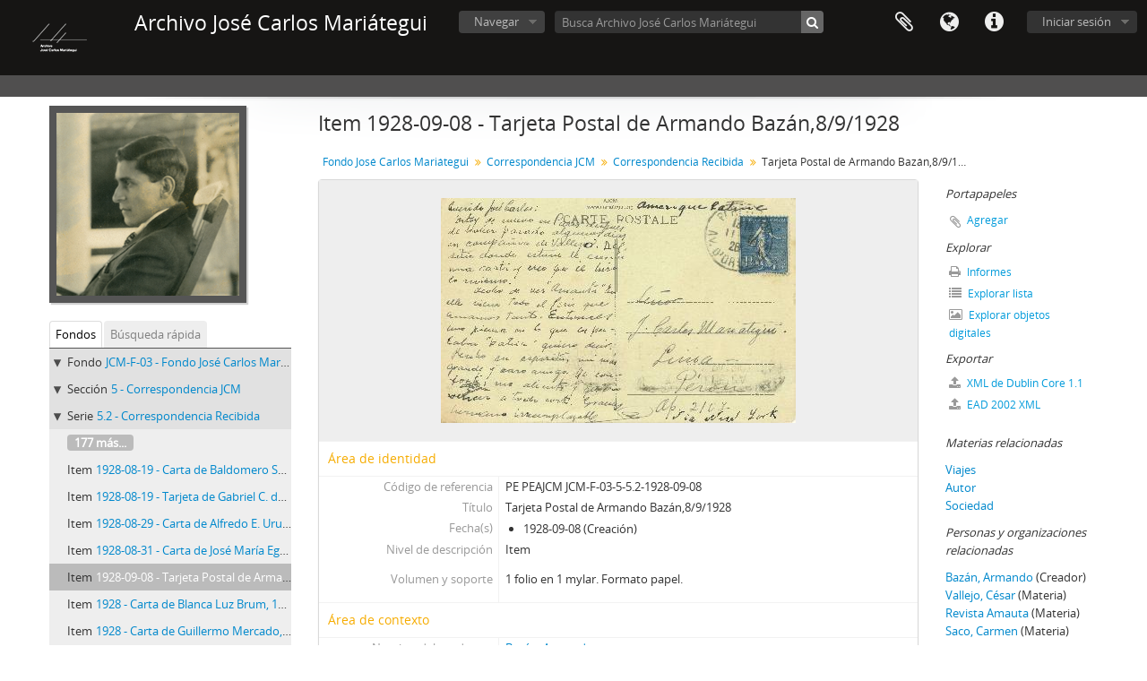

--- FILE ---
content_type: text/html; charset=utf-8
request_url: https://archivo.mariategui.org/index.php/tarjeta-postal-de-armando-bazan-8-9-1928
body_size: 9526
content:
<!DOCTYPE html>
<html lang="es" dir="ltr">
  <head>
        <meta http-equiv="Content-Type" content="text/html; charset=utf-8" />
<meta http-equiv="X-Ua-Compatible" content="IE=edge,chrome=1" />
    <meta name="title" content="Tarjeta Postal de Armando Bazán,8/9/1928 -  Archivo José Carlos Mariátegui" />
<meta name="description" content="París, 8 de setiembre de 1928
Señor
J. Carlos Mariátegui
Lima-
Pérou
Ap. 2107
Querido José Carlos:
Estoy de nuevo en París después de haber pasado ..." />
<meta name="viewport" content="initial-scale=1.0, user-scalable=no" />
    <title>Tarjeta Postal de Armando Bazán,8/9/1928 -  Archivo José Carlos Mariátegui</title>
    <link rel="shortcut icon" href="/favicon.ico"/>
    <link href="/vendor/imageflow/imageflow.packed.css" media="screen" rel="stylesheet" type="text/css" />
<link media="all" href="/plugins/arDominionPlugin/css/main.css" rel="stylesheet" type="text/css" />
    <style type="text/css">
  html, body {
    background-image: none !important;
    background-color: #ffffff !important;
  }
</style>
        <script src="/vendor/jquery.js" type="text/javascript"></script>
<script src="/plugins/sfDrupalPlugin/vendor/drupal/misc/drupal.js" type="text/javascript"></script>
<script src="/vendor/yui/yahoo-dom-event/yahoo-dom-event.js" type="text/javascript"></script>
<script src="/vendor/yui/element/element-min.js" type="text/javascript"></script>
<script src="/vendor/yui/button/button-min.js" type="text/javascript"></script>
<script src="/vendor/yui/container/container_core-min.js" type="text/javascript"></script>
<script src="/vendor/yui/menu/menu-min.js" type="text/javascript"></script>
<script src="/vendor/modernizr.js" type="text/javascript"></script>
<script src="/vendor/jquery-ui.js" type="text/javascript"></script>
<script src="/vendor/jquery.ui.resizable.min.js" type="text/javascript"></script>
<script src="/vendor/jquery.expander.js" type="text/javascript"></script>
<script src="/vendor/jquery.masonry.js" type="text/javascript"></script>
<script src="/vendor/jquery.imagesloaded.js" type="text/javascript"></script>
<script src="/vendor/bootstrap/js/bootstrap.js" type="text/javascript"></script>
<script src="/vendor/URI.js" type="text/javascript"></script>
<script src="/vendor/meetselva/attrchange.js" type="text/javascript"></script>
<script src="/js/qubit.js" type="text/javascript"></script>
<script src="/js/treeView.js" type="text/javascript"></script>
<script src="/js/clipboard.js" type="text/javascript"></script>
<script src="/vendor/imageflow/imageflow.packed.js" type="text/javascript"></script>
<script src="/js/blank.js" type="text/javascript"></script>
<script src="/js/imageflow.js" type="text/javascript"></script>
<script src="/js/dominion.js" type="text/javascript"></script>
  <script type="text/javascript">
//<![CDATA[
jQuery.extend(Qubit, {"relativeUrlRoot":""});
//]]>
</script></head>
  <body class="yui-skin-sam sfIsadPlugin index">

    
    


<header id="top-bar">

      <a id="logo" rel="home" href="/index.php/" title=""><img alt="AtoM" src="/images/logo.png" /></a>  
      <h1 id="site-name">
      <a rel="home" title="Inicio" href="/index.php/"><span> Archivo José Carlos Mariátegui</span></a>    </h1>
  
  <nav>

    
  <div id="user-menu">
    <button class="top-item top-dropdown" data-toggle="dropdown" data-target="#"
      aria-expanded="false">
        Iniciar sesión    </button>

    <div class="top-dropdown-container">

      <div class="top-dropdown-arrow">
        <div class="arrow"></div>
      </div>

      <div class="top-dropdown-header">
        <h2>¿Estás registrado?</h2>
      </div>

      <div class="top-dropdown-body">

        <form action="/index.php/user/login" method="post">
          <input type="hidden" name="next" value="https://archivo.mariategui.org/index.php/tarjeta-postal-de-armando-bazan-8-9-1928" id="next" />
          <div class="form-item form-item-email">
  <label for="email">Correo electrónico <span class="form-required" title="This field is required.">*</span></label>
  <input type="text" name="email" id="email" />
  
</div>

          <div class="form-item form-item-password">
  <label for="password">Contraseña <span class="form-required" title="This field is required.">*</span></label>
  <input type="password" name="password" autocomplete="off" id="password" />
  
</div>

          <button type="submit">Iniciar sesión</button>

        </form>

      </div>

      <div class="top-dropdown-bottom"></div>

    </div>
  </div>


    <div id="quick-links-menu" data-toggle="tooltip" data-title="Enlaces rápidos">

  <button class="top-item" data-toggle="dropdown" data-target="#" aria-expanded="false">Enlaces rápidos</button>

  <div class="top-dropdown-container">

    <div class="top-dropdown-arrow">
      <div class="arrow"></div>
    </div>

    <div class="top-dropdown-header">
      <h2>Enlaces rápidos</h2>
    </div>

    <div class="top-dropdown-body">
      <ul>
                              <li><a href="/index.php/" title="Inicio">Inicio</a></li>
                                        <li><a href="/index.php/about" title="Acerca">Acerca</a></li>
                                        <li><a href="http://bibliografia.mariategui.org" title="Biblioteca">Biblioteca</a></li>
                                        <li><a href="http://docs.accesstomemory.org/" title="Ayuda">Ayuda</a></li>
                                                                                              <li><a href="/index.php/privacy" title="Privacy Policy">Privacy Policy</a></li>
                        </ul>
    </div>

    <div class="top-dropdown-bottom"></div>

  </div>

</div>

          <div id="language-menu" data-toggle="tooltip" data-title="Idioma">

  <button class="top-item" data-toggle="dropdown" data-target="#" aria-expanded="false">Idioma</button>

  <div class="top-dropdown-container">

    <div class="top-dropdown-arrow">
      <div class="arrow"></div>
    </div>

    <div class="top-dropdown-header">
      <h2>Idioma</h2>
    </div>

    <div class="top-dropdown-body">
      <ul>
                  <li>
            <a href="/index.php/tarjeta-postal-de-armando-bazan-8-9-1928;isad?sf_culture=en" title="English">English</a>          </li>
                  <li class="active">
            <a href="/index.php/tarjeta-postal-de-armando-bazan-8-9-1928;isad?sf_culture=es" title="español">español</a>          </li>
              </ul>
    </div>

    <div class="top-dropdown-bottom"></div>

  </div>

</div>
    
    <div id="clipboard-menu" data-toggle="tooltip" data-title="Portapapeles" data-clipboard-status-url="/index.php/user/clipboardStatus" data-alert-message="Note: clipboard items unclipped in this page will be removed from the clipboard when the page is refreshed. You can re-select them now, or reload the page to remove them completely. Using the sort or print preview buttons will also cause a page reload - so anything currently deselected will be lost!">

  <button class="top-item" data-toggle="dropdown" data-target="#" aria-expanded="false">
    Portapapeles  </button>

  <div class="top-dropdown-container">

    <div class="top-dropdown-arrow">
      <div class="arrow"></div>
    </div>

    <div class="top-dropdown-header">
      <h2>Portapapeles</h2>
      <span id="count-block" data-information-object-label="Descripción archivística" data-actor-object-label="Registro de autoridad" data-repository-object-label="Institución archivística"></span>
    </div>

    <div class="top-dropdown-body">
      <ul>
        <li class="leaf" id="node_clearClipboard"><a href="/index.php/user/clipboardClear" title="Clear all selections">Clear all selections</a></li><li class="leaf" id="node_goToClipboard"><a href="/index.php/user/clipboard" title="Go to clipboard">Go to clipboard</a></li><li class="leaf" id="node_loadClipboard"><a href="/index.php/user/clipboardLoad" title="Load clipboard">Load clipboard</a></li><li class="leaf" id="node_saveClipboard"><a href="/index.php/user/clipboardSave" title="Save clipboard">Save clipboard</a></li>      </ul>
    </div>

    <div class="top-dropdown-bottom"></div>

  </div>

</div>

    
  </nav>

  <div id="search-bar">

    <div id="browse-menu">

  <button class="top-item top-dropdown" data-toggle="dropdown" data-target="#" aria-expanded="false">Navegar</button>

  <div class="top-dropdown-container top-dropdown-container-right">

    <div class="top-dropdown-arrow">
      <div class="arrow"></div>
    </div>

    <div class="top-dropdown-header">
      <h2>Navegar</h2>
    </div>

    <div class="top-dropdown-body">
      <ul>
        <li class="active leaf" id="node_browseInformationObjects"><a href="/index.php/informationobject/browse" title="Fondos Documentales">Fondos Documentales</a></li><li class="leaf" id="node_browseActors"><a href="/index.php/actor/browse" title="Institución/Autor - Productor">Institución/Autor - Productor</a></li><li class="leaf" id="node_browseRepositories"><a href="/index.php/repository/browse" title="Instituciones archivísticas">Instituciones archivísticas</a></li><li class="leaf" id="node_browseFunctions"><a href="/index.php/function/browse" title="Funciones">Funciones</a></li><li class="leaf" id="node_browseSubjects"><a href="/index.php/taxonomy/index/id/35" title="Temas">Temas</a></li><li class="leaf" id="node_browsePlaces"><a href="/index.php/taxonomy/index/id/42" title="Lugares">Lugares</a></li><li class="leaf" id="node_browseDigitalObjects"><a href="/index.php/informationobject/browse?view=card&amp;onlyMedia=1&amp;topLod=0" title="Imágenes">Imágenes</a></li>      </ul>
    </div>

    <div class="top-dropdown-bottom"></div>

  </div>

</div>

    <div id="search-form-wrapper" role="search">

  <h2>Búsqueda</h2>

  <form action="/index.php/informationobject/browse" data-autocomplete="/index.php/search/autocomplete" autocomplete="off">

    <input type="hidden" name="topLod" value="0"/>
    <input type="hidden" name="sort" value="relevance"/>

          <input type="text" name="query" value="" placeholder="Busca Archivo José Carlos Mariátegui"/>
    
    <button><span>Búsqueda</span></button>

    <div id="search-realm" class="search-popover">

      
        <div>
          <label>
                          <input name="repos" type="radio" value data-placeholder="Búsqueda">
                        Búsqueda global          </label>
        </div>

                  <div>
            <label>
              <input name="repos" checked="checked" type="radio" value="430" data-placeholder="Busca Archivo José Carlos Mariátegui"/>
              Busca <span>Archivo José Carlos Mariátegui</span>            </label>
          </div>
        
        
      
      <div class="search-realm-advanced">
        <a href="/index.php/informationobject/browse?showAdvanced=1&topLod=0">
          Búsqueda avanzada&nbsp;&raquo;
        </a>
      </div>

    </div>

  </form>

</div>

  </div>

  
</header>

  <div id="site-slogan">
    <div class="container">
      <div class="row">
        <div class="span12">
          <span> </span>
        </div>
      </div>
    </div>
  </div>

    
    <div id="wrapper" class="container" role="main">

      
        
      <div class="row">

        <div class="span3">

          <div id="sidebar">

                
<div class="repository-logo">
  <a href="/index.php/archivo-jose-carlos-mariategui">
          <img alt="Ir a Archivo José Carlos Mariátegui" src="/uploads/r/archivo-jose-carlos-mariategui/conf/logo.png" />      </a>
</div>

<ul id="treeview-menu" class="nav nav-tabs">
      <li class="active">
      <a href="#treeview" data-toggle="#treeview">
        Fondos      </a>
    </li>
    <li >
    <a href="#treeview-search" data-toggle="#treeview-search">
      Búsqueda rápida    </a>
  </li>
</ul>

<div id="treeview" data-current-id="9116" data-sortable="false">

  
    <ul class="unstyled">

                                    <li class="ancestor root" data-xhr-location="/index.php/fondo-jose-carlos-mariategui/informationobject/treeView" data-content="Fondo José Carlos Mariátegui"><i></i>&nbsp;<span class="levelOfDescription">Fondo</span><a title="" href="/index.php/fondo-jose-carlos-mariategui">JCM-F-03&nbsp;-&nbsp;Fondo José Carlos Mariátegui</a></li>                      <li class="ancestor" data-xhr-location="/index.php/correspondencia-jcm/informationobject/treeView" data-content="Correspondencia JCM"><i></i>&nbsp;<span class="levelOfDescription">Sección</span><a title="" href="/index.php/correspondencia-jcm">5&nbsp;-&nbsp;Correspondencia JCM</a></li>                      <li class="ancestor" data-xhr-location="/index.php/correspondencia-recibida-1/informationobject/treeView" data-content="Correspondencia Recibida"><i></i>&nbsp;<span class="levelOfDescription">Serie</span><a title="" href="/index.php/correspondencia-recibida-1">5.2&nbsp;-&nbsp;Correspondencia Recibida</a></li>      
            
                          <li class="more" data-xhr-location="/index.php/carta-de-baldomero-sanin-cano-19-8-1928/informationobject/treeView" data-content=""><a href="#">177 más...</a></li>        
                                      <li data-xhr-location="/index.php/carta-de-baldomero-sanin-cano-19-8-1928/informationobject/treeView" data-content="Carta de Baldomero Sanín Cano, 19/8/1928"><span class="levelOfDescription">Item</span><a title="" href="/index.php/carta-de-baldomero-sanin-cano-19-8-1928">1928-08-19&nbsp;-&nbsp;Carta de Baldomero Sanín Cano, 19/8/1928</a></li>                      <li data-xhr-location="/index.php/tarjeta-de-gabriel-c-del-mazo-19-8-1928/informationobject/treeView" data-content="Tarjeta de Gabriel C. del Mazo, 19/8/1928"><span class="levelOfDescription">Item</span><a title="" href="/index.php/tarjeta-de-gabriel-c-del-mazo-19-8-1928">1928-08-19&nbsp;-&nbsp;Tarjeta de Gabriel C. del Mazo, 19/8/1928</a></li>                      <li data-xhr-location="/index.php/carta-de-alfredo-e-uruchurtu-29-8-1928/informationobject/treeView" data-content="Carta de Alfredo E. Uruchurtu,29/8/1928"><span class="levelOfDescription">Item</span><a title="" href="/index.php/carta-de-alfredo-e-uruchurtu-29-8-1928">1928-08-29&nbsp;-&nbsp;Carta de Alfredo E. Uruchurtu,29/8/1928</a></li>                      <li data-xhr-location="/index.php/carta-de-jose-maria-eguren-31-8-1928/informationobject/treeView" data-content="Carta de José María Eguren, 31/8/1928"><span class="levelOfDescription">Item</span><a title="" href="/index.php/carta-de-jose-maria-eguren-31-8-1928">1928-08-31&nbsp;-&nbsp;Carta de José María Eguren, 31/8/1928</a></li>                  
      
            <li class="active" data-xhr-location="/index.php/tarjeta-postal-de-armando-bazan-8-9-1928/informationobject/treeView" data-content="Tarjeta Postal de Armando Bazán,8/9/1928"><span class="levelOfDescription">Item</span><a title="" href="/index.php/tarjeta-postal-de-armando-bazan-8-9-1928">1928-09-08&nbsp;-&nbsp;Tarjeta Postal de Armando Bazán,8/9/1928</a></li>
            
                          <li data-xhr-location="/index.php/carta-de-blanca-luz-brum-1928/informationobject/treeView" data-content="Carta de Blanca Luz Brum, 1928"><span class="levelOfDescription">Item</span><a title="" href="/index.php/carta-de-blanca-luz-brum-1928">1928&nbsp;-&nbsp;Carta de Blanca Luz Brum, 1928</a></li>                  <li data-xhr-location="/index.php/carta-de-guillermo-mercado-1928/informationobject/treeView" data-content="Carta de Guillermo Mercado, [1928]"><span class="levelOfDescription">Item</span><a title="" href="/index.php/carta-de-guillermo-mercado-1928">1928&nbsp;-&nbsp;Carta de Guillermo Mercado, [1928]</a></li>                  <li data-xhr-location="/index.php/carta-de-juan-chabas-1928/informationobject/treeView" data-content="Carta de Juan Chabas, [1928]"><span class="levelOfDescription">Item</span><a title="" href="/index.php/carta-de-juan-chabas-1928">1928&nbsp;-&nbsp;Carta de Juan Chabas, [1928]</a></li>                  <li data-xhr-location="/index.php/tarjeta-postal-de-carmen-saco-1928/informationobject/treeView" data-content="Tarjeta Postal de Carmen Saco, [1928]"><span class="levelOfDescription">Item</span><a title="" href="/index.php/tarjeta-postal-de-carmen-saco-1928">1928&nbsp;-&nbsp;Tarjeta Postal de Carmen Saco, [1928]</a></li>        
                                  <li class="more" data-xhr-location="/index.php/tarjeta-postal-de-carmen-saco-1928/informationobject/treeView" data-content=""><a href="#">157 más...</a></li>        
      
    </ul>

  
</div>

<div id="treeview-search" >

  <form method="get" action="/index.php/search?collection=1088" data-not-found="No se han encontrado resultados.">
    <div class="search-box">
      <input type="text" name="query" placeholder="Búsqueda" />
      <button type="submit"><i class="fa fa-search"></i></button>
    </div>
  </form>

</div>


          </div>

        </div>

        <div class="span9">

          <div id="main-column">

            
  <h1>Item 1928-09-08 - Tarjeta Postal de Armando Bazán,8/9/1928</h1>

  
      <section class="breadcrumb">

  <ul>
                                      <li><a href="/index.php/fondo-jose-carlos-mariategui" title="Fondo José Carlos Mariátegui">Fondo José Carlos Mariátegui</a></li>
                                          <li><a href="/index.php/correspondencia-jcm" title="Correspondencia JCM">Correspondencia JCM</a></li>
                                          <li><a href="/index.php/correspondencia-recibida-1" title="Correspondencia Recibida">Correspondencia Recibida</a></li>
                                          <li class="active"><span>Tarjeta Postal de Armando Bazán,8/9/1928</span></li>
                    </ul>

</section>
  
  

            <div class="row">

              <div class="span7">

                
  

                                  <div id="content">
                    




  <div class="digital-object-reference">
        <a target="_blank" href="https://archivo.mariategui.org/uploads/r/archivo-jose-carlos-mariategui/6/b/8/6b8bc540ee215dd4b244d3e45ffb257e9bf5717b8da3b562844385c5f87825ff/TP-1928-9-8.pdf" title=""><img alt="Open original Objeto digital" src="/uploads/r/archivo-jose-carlos-mariategui/6/b/8/6b8bc540ee215dd4b244d3e45ffb257e9bf5717b8da3b562844385c5f87825ff/TP-1928-9-8_141.jpg" /></a>  </div>

<section id="identityArea">

      <span anchor="identityArea" title="Editar área de identidad"><h2>Área de identidad</h2></span>  
  <div class="field">
  <h3>Código de referencia</h3>
  <div class="referenceCode">
    PE PEAJCM JCM-F-03-5-5.2-1928-09-08
  </div>
</div>

  <div class="field">
  <h3>Título</h3>
  <div class="title">
    Tarjeta Postal de Armando Bazán,8/9/1928
  </div>
</div>

  <div class="field">
    <h3>Fecha(s)</h3>
    <div class="creationDates">
      <ul>
                  <li>
            1928-09-08 (Creación)
          </li>
              </ul>
    </div>
  </div>

  <div class="field">
  <h3>Nivel de descripción</h3>
  <div class="levelOfDescription">
    <p>Item</p>
  </div>
</div>

  <div class="field">
  <h3>Volumen y soporte</h3>
  <div class="extentAndMedium">
    <p>1 folio en 1 mylar. Formato papel.</p>
  </div>
</div>
</section> <!-- /section#identityArea -->

<section id="contextArea">

      <span anchor="contextArea" title="Editar área de contexto"><h2>Área de contexto</h2></span>  
  <div class="creatorHistories">
          <div class="field">
      <h3>Nombre del productor</h3>
      <div>

        <div class="creator">
                      <a href="/index.php/bazan-armando" title="Bazán, Armando">Bazán, Armando</a>                  </div>

                  <div class="datesOfExistence">
            (1902-1962)
          </div>
        
                  <div class="field">
                                                  <h3>Historia biográfica</h3>
            <div class="history">
              <p>Fue editor de “Poliedro”, la primera revista limeña vanguardista de poesía y crítica literaria (1926). Publicó poemas en amauta (1926-1929) y en “Mundial”. Discípulo de José Carlos Mariátegui y admirador de César Vallejo. Fue uno de los siete ganadores del concurso poético de vanguardia de la Fiesta de la Planta, de Vitarte, declarada fiesta del proletariado limeño (1927). Testigo ocular de la Guerra Civil Española (1926-1939).<br/>La pequeña revista, considerada como precursora del vanguardismo peruano, tuvo alcance nacional; en Arequipa fue representada por el escritor Carlos Manuel Cox y duró un año (1926-1927).</p>            </div>
          </div>
        
      </div>
    </div>
        </div>

  <div class="relatedFunctions">
      </div>

  <div class="repository">
    <div class="field">
  <h3>Institución archivística</h3>
  <div>
    <a title="Heredado desde Fondo José Carlos Mariátegui" href="/index.php/archivo-jose-carlos-mariategui">Archivo José Carlos Mariátegui</a>
  </div>
</div>
  </div>

      <div class="field">
  <h3>Historia archivística</h3>
  <div class="archivalHistory">
    
  </div>
</div>
  
      <div class="field">
  <h3>Origen del ingreso o transferencia</h3>
  <div class="immediateSourceOfAcquisitionOrTransfer">
    
  </div>
</div>
  
</section> <!-- /section#contextArea -->

<section id="contentAndStructureArea">

      <span anchor="contentAndStructureArea" title="Editar área de contenido y estructura"><h2>Área de contenido y estructura</h2></span>  
  <div class="field">
  <h3>Alcance y contenido</h3>
  <div class="scopeAndContent">
    <p>París, 8 de setiembre de 1928<br/>Señor<br/>J. Carlos Mariátegui<br/>Lima-<br/>Pérou<br/>Ap. 2107<br/>Querido José Carlos:<br/>Estoy de nuevo en París después de haber pasado algunos días en compañía de Vallejo. Del sitio donde estuve le escribí una carta y creo que él hizo lo mismo.<br/>Acabo de ver Amauta. En ella viene todo el Perú que amamos tanto. Entonces uno piensa en lo que la palabra ‘patria’ quiere decir. Recibo su espíritu, mi más grande y caro amigo. Me conforta, me alienta, y quiero vencer a todo costo. Gracias hermano irremplazable.<br/>Recuerdos para todos. Sandrito y su hermano son unos ingratos. Les escribí muchas postales. No me las contestaron.<br/>Carmen Saco está aún en París —Como siempre encantada de las avenidas---</p>
  </div>
</div>

      <div class="field">
  <h3>Valorización, destrucción y programación</h3>
  <div class="appraisalDestructionAndScheduling">
    
  </div>
</div>
  
  <div class="field">
  <h3>Acumulaciones</h3>
  <div class="accruals">
    
  </div>
</div>

  <div class="field">
  <h3>Sistema de arreglo</h3>
  <div class="systemOfArrangement">
    
  </div>
</div>
</section> <!-- /section#contentAndStructureArea -->

<section id="conditionsOfAccessAndUseArea">

      <span anchor="conditionsOfAccessAndUseArea" title="Editar área de condiciones de acceso y uso"><h2>Área de condiciones de acceso y uso</h2></span>  
  <div class="field">
  <h3>Condiciones de acceso</h3>
  <div class="conditionsGoverningAccess">
    <p>De libre descarga y visualización</p>
  </div>
</div>

  <div class="field">
  <h3>Condiciones</h3>
  <div class="conditionsGoverningReproduction">
    
  </div>
</div>

  <div class="field">
    <h3>Idioma del material</h3>
    <div class="languageOfMaterial">
      <ul>
                  <li>español</li>
              </ul>
    </div>
  </div>

  <div class="field">
    <h3>Escritura del material</h3>
    <div class="scriptOfMaterial">
      <ul>
              </ul>
    </div>
  </div>

  <div class="field">
  <h3>Notas sobre las lenguas y escrituras</h3>
  <div class="languageAndScriptNotes">
    <p>Tarjeta postal manuscrita</p>
  </div>
</div>

      <div class="field">
  <h3>Características físicas y requisitos técnicos</h3>
  <div class="physicalCharacteristics">
    
  </div>
</div>
  
  <div class="field">
  <h3>Instrumentos de descripción</h3>
  <div class="findingAids">
    
  </div>
</div>

  
</section> <!-- /section#conditionsOfAccessAndUseArea -->

<section id="alliedMaterialsArea">

      <span anchor="alliedMaterialsArea" title="Editar área de materiales relacionados"><h2>Área de materiales relacionados</h2></span>  
  <div class="field">
  <h3>Existencia y localización de originales</h3>
  <div class="existenceAndLocationOfOriginals">
    <p>La tarjeta original se encuentra en el Archivo José Carlos Mariátegui.</p>
  </div>
</div>

  <div class="field">
  <h3>Existencia y localización de copias</h3>
  <div class="existenceAndLocationOfCopies">
    <p>Para obtener el documento en mayor resolución y formato pueden escribirnos al siguiente correo: archivo@mariategui.org</p>
  </div>
</div>

  <div class="field">
  <h3>Unidades de descripción relacionadas</h3>
  <div class="relatedUnitsOfDescription">
    
  </div>
</div>

  <div class="relatedMaterialDescriptions">
    <div class="field">

      <h3>Descripciones relacionadas</h3>
  
  <div>
    <ul>
                                                                  <li><a href="/index.php/tarjeta-postal-de-armando-bazan-4-1928" title="Tarjeta Postal de Armando Bazán, 4/1928">Tarjeta Postal de Armando Bazán, 4/1928</a></li>
                                      <li><a href="/index.php/carta-de-armando-bazan-12-12-1929" title="Carta de Armando Bazán, 12/12/1929">Carta de Armando Bazán, 12/12/1929</a></li>
                                <li><a href="/index.php/carta-de-armando-bazan-9-2-1927" title="Carta de Armando Bazán, 9/2/1927">Carta de Armando Bazán, 9/2/1927</a></li>
                  </ul>
  </div>

</div>
  </div>

  </section> <!-- /section#alliedMaterialsArea -->

<section id="notesArea">

      <span anchor="notesArea" title="Editar área de notas"><h2>Área de notas</h2></span>  
            <div class="field">
  <h3>Notas</h3>
  <div class="generalNote">
    <p>La tarjeta se publicó en:</p>
<ul>
<li>Melis, Antonio (comp.). (1984). <em>Correspondencia: José Carlos Mariátegui</em>. Tomo II. Lima: Biblioteca Amauta. Disponible en <a href="http://bit.ly/2jevZia">http://bit.ly/2jevZia</a></li>
</ul>
  </div>
</div>
          <div class="field">
  <h3>Notas</h3>
  <div class="generalNote">
    <ul>
<li>Al reverso se observa la imagen de: Jardins de l'Observatoire, Fontaine Carpeaux, Paris.</li>
</ul>
  </div>
</div>
          <div class="field">
  <h3>Notas</h3>
  <div class="generalNote">
    <ul>
<li>La firma debe haber sido borrada por un sello postal.</li>
</ul>
  </div>
</div>
          <div class="field">
  <h3>Notas</h3>
  <div class="generalNote">
    <ul>
<li>A la dirección se ha agregado con otra tinta: Amerique Latine, Via New York.</li>
</ul>
  </div>
</div>
      
  <div class="alternativeIdentifiers">
    <div class="field">

  <h3>Identificador/es alternativo(os)</h3>

  <div>
      </div>

</div>
  </div>
</section> <!-- /section#notesArea -->

<section id="accessPointsArea">

      <span anchor="accessPointsArea" title="Editar puntos de acceso"><h2>Puntos de acceso</h2></span>  
  <div class="subjectAccessPoints">
    <div class="field">

      <h3>Puntos de acceso por materia</h3>
  
  <div>
    <ul>
              <li>
                                                                        <a href="/index.php/viajes" title="Viajes">Viajes</a>                              </li>
              <li>
                                                                        <a href="/index.php/autor" title="Autor">Autor</a>                              </li>
              <li>
                                                                        <a href="/index.php/sociedad" title="Sociedad">Sociedad</a>                              </li>
          </ul>
  </div>

</div>
  </div>

  <div class="placeAccessPoints">
    <div class="field">

      <h3>Puntos de acceso por lugar</h3>
  
  <div>
    <ul>
              <li>
                                                                        <a href="/index.php/europa" title="Europa">Europa</a>                                                            &raquo;
                                      <a href="/index.php/francia" title="Francia">Francia</a>                                                            &raquo;
                                      <a href="/index.php/paris" title="París">París</a>                              </li>
          </ul>
  </div>

</div>
  </div>

  <div class="nameAccessPoints">
    <div class="field">

      <h3>Puntos de acceso por autoridad</h3>
  
  <div>
    <ul>
                                              
                        <li><a href="/index.php/vallejo-cesar" title="Vallejo, César">Vallejo, César</a><span class="note2"> (Materia)</span></li>
                                <li><a href="/index.php/revista-amauta" title="Revista Amauta">Revista Amauta</a><span class="note2"> (Materia)</span></li>
                                <li><a href="/index.php/saco-carmen" title="Saco, Carmen">Saco, Carmen</a><span class="note2"> (Materia)</span></li>
                                </ul>
  </div>

</div>
  </div>

  <div class="genreAccessPoints">
    <div class="field">

      <h3>Tipo de puntos de acceso</h3>
  
  <div>
    <ul>
              <li>
                                              <a href="/index.php/correspondence" title="Correspondencia">Correspondencia</a>                  </li>
          </ul>
  </div>

</div>
  </div>
</section> <!-- /section#accessPointsArea -->

<section id="descriptionControlArea">

      <span anchor="descriptionControlArea" title="Editar área de control de descripción"><h2>Área de control de la descripción</h2></span>  
      <div class="field">
  <h3>Identificador de la descripción</h3>
  <div class="descriptionIdentifier">
    
  </div>
</div>
  
      <div class="field">
  <h3>Identificador de la institución</h3>
  <div class="institutionIdentifier">
    PEAJCM
  </div>
</div>
  
      <div class="field">
  <h3>Reglas y/o convenciones usadas</h3>
  <div class="rulesAndOrConventionsUsed">
    
  </div>
</div>
  
      <div class="field">
  <h3>Estado de elaboración</h3>
  <div class="descriptionStatus">
    <p>Final</p>
  </div>
</div>
  
      <div class="field">
  <h3>Nivel de detalle</h3>
  <div class="levelOfDetail">
    
  </div>
</div>
  
      <div class="field">
  <h3>Fechas de creación revisión eliminación</h3>
  <div class="datesOfCreationRevisionDeletion">
    <p>2017-01-31</p>
  </div>
</div>
  
      <div class="field">
      <h3>Idioma(s)</h3>
      <div class="languages">
        <ul>
                      <li>español</li>
                  </ul>
      </div>
    </div>
  
      <div class="field">
      <h3>Escritura(s)</h3>
      <div class="scripts">
        <ul>
                  </ul>
      </div>
    </div>
  
      <div class="field">
  <h3>Fuentes</h3>
  <div class="sources">
    
  </div>
</div>
  
            <div class="field">
  <h3>Nota del archivista</h3>
  <div class="archivistNote">
    <p>Descripción realizada por Ana Torres supervisada por José Carlos Mariátegui Ezeta.</p>
  </div>
</div>
      
</section> <!-- /section#descriptionControlArea -->



  <div class="digitalObjectMetadata">
    
<section>

      <span title="Editar objeto digital"><h2>Objeto digital metadatos</h2></span>  
  
  
            <div class="field">
  <h3>Nombre del archivo</h3>
  <div class="filename">
    <p>TP-1928-9-8.pdf</p>
  </div>
</div>
      
      <div class="field">
  <h3>Latitude</h3>
  <div class="latitude">
    
  </div>
</div>
    <div class="field">
  <h3>Longitude</h3>
  <div class="longitude">
    
  </div>
</div>
  
      <div class="field">
  <h3>Tipo de soporte</h3>
  <div class="mediaType">
    <p>Texto</p>
  </div>
</div>
  
      <div class="field">
  <h3>Tipo de documento MIME</h3>
  <div class="mimeType">
    <p>application/pdf</p>
  </div>
</div>
  
      <div class="field">
  <h3>Tamaño del archivo</h3>
  <div class="filesize">
    626.6 KiB
  </div>
</div>
  
      <div class="field">
  <h3>Cargado</h3>
  <div class="uploaded">
    31 de enero de 2017 13:44
  </div>
</div>
  
  
</section>
  </div>

  <div class="digitalObjectRights">
    <section>

  <span title="Editar objeto digital"><h2>Objeto digital (Ejemplar original), área de permisos</h2></span>
  
</section>

<section>

  
    <span title="Editar objeto digital"><h2>Objeto digital (Referencia), área de permisos</h2></span>
    
  
</section>

<section>

  
    <span title="Editar objeto digital"><h2>Objeto digital (Miniatura), área de permisos</h2></span>
    
  
</section>
  </div>


<section id="accessionArea">

  <h2>Área de Ingreso</h2>

  <div class="accessions">
      </div>

</section> <!-- /section#accessionArea -->


                  </div>
                
                  <section class="actions">
  <ul>

      
      
      
      
  </ul>
</section>

              </div>

              <div class="span2">

                <div id="context-menu">

                  
  <section id="action-icons">
  <ul>

    <li class="separator"><h4>Portapapeles</h4></li>

    <li class="clipboard">
      <button class="clipboard-wide"
  data-clipboard-url="/index.php/user/clipboardToggleSlug"
  data-clipboard-slug="tarjeta-postal-de-armando-bazan-8-9-1928"
    data-title="Agregar"
  data-alt-title="Eliminar">
  Agregar</button>
    </li>

    <li class="separator"><h4>Explorar</h4></li>

    <li>
      <a href="/index.php/tarjeta-postal-de-armando-bazan-8-9-1928/informationobject/reports">
        <i class="fa fa-print"></i>
        Informes      </a>
    </li>

    
    <li>
              <a href="/index.php/informationobject/browse?collection=1088&topLod=0">
      
        <i class="fa fa-list"></i>
        Explorar lista      </a>
    </li>

          <li>
        <a href="/index.php/informationobject/browse?collection=1088&topLod=0&view=card&onlyMedia=1">
          <i class="fa fa-picture-o"></i>
          Explorar objetos digitales        </a>
      </li>
    
    
    <li class="separator"><h4>Exportar</h4></li>

          <li>
        <a href="/index.php/tarjeta-postal-de-armando-bazan-8-9-1928;dc?sf_format=xml">
          <i class="fa fa-upload"></i>
          XML de Dublin Core 1.1        </a>
      </li>
    
          <li>
        <a href="/index.php/tarjeta-postal-de-armando-bazan-8-9-1928;ead?sf_format=xml">
          <i class="fa fa-upload"></i>
          EAD 2002 XML        </a>
      </li>
    
    
    
      </ul>
</section>

  <div class="field">

      <h4>Materias relacionadas</h4>
  
  <div>
    <ul>
              <li>
                                                                        <a href="/index.php/viajes" title="Viajes">Viajes</a>                              </li>
              <li>
                                                                        <a href="/index.php/autor" title="Autor">Autor</a>                              </li>
              <li>
                                                                        <a href="/index.php/sociedad" title="Sociedad">Sociedad</a>                              </li>
          </ul>
  </div>

</div>

  <div class="field">

      <h4>Personas y organizaciones relacionadas</h4>
  
  <div>
    <ul>
                                                          <li><a href="/index.php/bazan-armando" title="Bazán, Armando">Bazán, Armando</a> <span class="note2">(Creador)</span></li>
                                                  
                        <li><a href="/index.php/vallejo-cesar" title="Vallejo, César">Vallejo, César</a><span class="note2"> (Materia)</span></li>
                                <li><a href="/index.php/revista-amauta" title="Revista Amauta">Revista Amauta</a><span class="note2"> (Materia)</span></li>
                                <li><a href="/index.php/saco-carmen" title="Saco, Carmen">Saco, Carmen</a><span class="note2"> (Materia)</span></li>
                                </ul>
  </div>

</div>

  <div class="field">

      <h4>Tipos relacionados</h4>
  
  <div>
    <ul>
              <li>
                                              <a href="/index.php/correspondence" title="Correspondencia">Correspondencia</a>                  </li>
          </ul>
  </div>

</div>

  <div class="field">

      <h4>Lugares relacionados</h4>
  
  <div>
    <ul>
              <li>
                                                                        <a href="/index.php/europa" title="Europa">Europa</a>                                                            &raquo;
                                      <a href="/index.php/francia" title="Francia">Francia</a>                                                            &raquo;
                                      <a href="/index.php/paris" title="París">París</a>                              </li>
          </ul>
  </div>

</div>

        

                </div>

              </div>

            </div>

          </div>

        </div>

      </div>

    </div>

    
    <footer>

  
  
  <div id="print-date">
    Imprimido: 2026-01-24  </div>

<!-- Google tag (GA4) -->
<script async src="https://www.googletagmanager.com/gtag/js?id=G-LPZ6G0R4E1"></script>
<script>
  window.dataLayer = window.dataLayer || [];
  function gtag(){dataLayer.push(arguments);}
  gtag('js', new Date());
  gtag('config', 'G-LPZ6G0R4E1');
</script>

</footer>


  </body>
</html>
